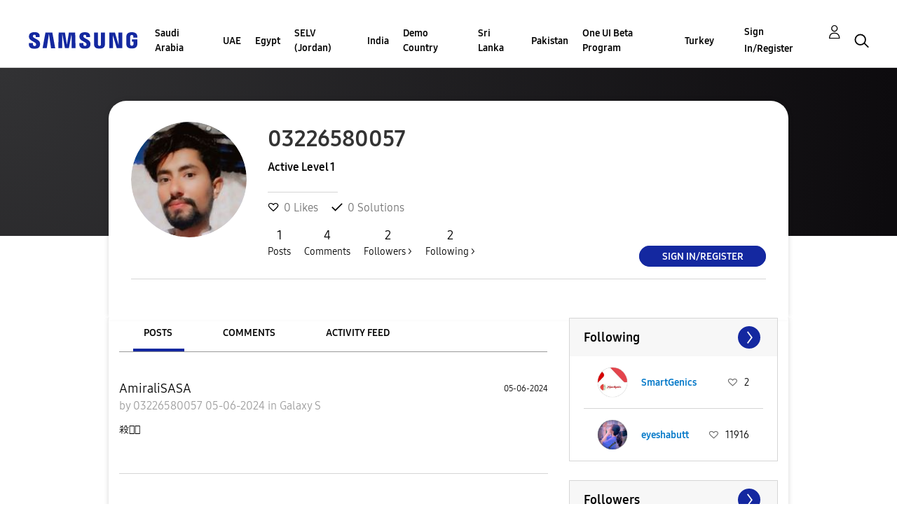

--- FILE ---
content_type: text/html; charset=UTF-8
request_url: https://r2.community.samsung.com/t5/user/viewprofilepage/user-id/44655941
body_size: 1875
content:
<!DOCTYPE html>
<html lang="en">
<head>
    <meta charset="utf-8">
    <meta name="viewport" content="width=device-width, initial-scale=1">
    <title></title>
    <style>
        body {
            font-family: "Arial";
        }
    </style>
    <script type="text/javascript">
    window.awsWafCookieDomainList = [];
    window.gokuProps = {
"key":"AQIDAHjcYu/GjX+QlghicBgQ/7bFaQZ+m5FKCMDnO+vTbNg96AE2d60Q/ObrltvLwmETCDa3AAAAfjB8BgkqhkiG9w0BBwagbzBtAgEAMGgGCSqGSIb3DQEHATAeBglghkgBZQMEAS4wEQQM/uJBw6u1fb9vj1MZAgEQgDsRQ2/sks/D/RVlSVbME4Dj3wRkJD2FZ07abhptl33LwU7tGyATwZ4iwbGQYUhO6BHjaEkO4LpswPF/iQ==",
          "iv":"EkQVSwFMQgAABct3",
          "context":"UsAy0pN6vttizNfzqmUE6ScX2Eadm7eSx1UmjP7itDxASkXQQRxgKBykM3/APnS9N/Lz574puP1o1eUFCYDGrclwyQYheLucPHqPGmxwFB34bKC3ibVNbQjjM1z5TGbajfYD5jrFhP0M6HtQhP2Yyp9/3c0ENAxk7L9qw+/5sSMXvyqyx9As3MTxVZ0g+PEChkhu8DzH4BkXtehkutUsISd1U/Y9c3/CSt1cUYYQuNe4XO0//zxvCptu28PcbFSj9NWuGL4X84VGv/AD5Nt38JM8mhywjY5FUmp807KU2G6DLkFbYUeyfWISQetkS3F+Z7pIF7MPERgvMJcI76ryylSBC9S1Pn2j21de4GC+7zouRAyTzbh9Wkj7tf17KNAxv+tYEFxK9jSuLs6tSd3sPWhcl066itw5xSMk"
};
    </script>
    <script src="https://bc0439715fa6.967eb88d.us-east-2.token.awswaf.com/bc0439715fa6/e566d069acb5/9c5f3411fe12/challenge.js"></script>
</head>
<body>
    <div id="challenge-container"></div>
    <script type="text/javascript">
        AwsWafIntegration.saveReferrer();
        AwsWafIntegration.checkForceRefresh().then((forceRefresh) => {
            if (forceRefresh) {
                AwsWafIntegration.forceRefreshToken().then(() => {
                    window.location.reload(true);
                });
            } else {
                AwsWafIntegration.getToken().then(() => {
                    window.location.reload(true);
                });
            }
        });
    </script>
    <noscript>
        <h1>JavaScript is disabled</h1>
        In order to continue, we need to verify that you're not a robot.
        This requires JavaScript. Enable JavaScript and then reload the page.
    </noscript>
</body>
</html>